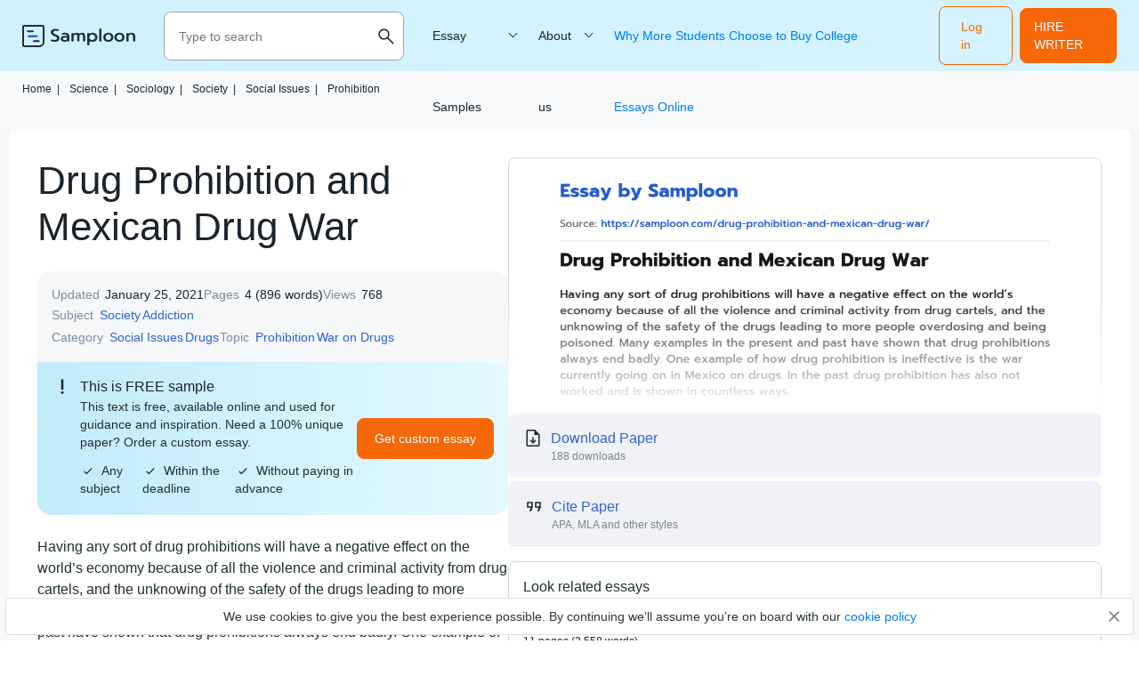

--- FILE ---
content_type: text/html; charset=UTF-8
request_url: https://samploon.com/drug-prohibition-and-mexican-drug-war/
body_size: 10311
content:
<!DOCTYPE html>
<html lang="en-US">
<head>
<meta charset="utf-8">
<meta name="viewport" content="width=device-width, initial-scale=1, maximum-scale=1.0, user-scalable=no">
<title> ≫ Drug Prohibition and Mexican Drug War Free Essay Sample on Samploon.com</title>
<!-- Google Tag Manager -->
<script>
(function(w, d, s, l, i) {
w[l] = w[l] || [];
w[l].push({'gtm.start': new Date().getTime(),event: 'gtm.js'});
var f = d.getElementsByTagName(s)[0], j = d.createElement(s),dl = l != 'dataLayer' ? '&l=' + l : '';
j.async = true;
j.src = 'https://www.googletagmanager.com/gtm.js?id=' + i + dl;
f.parentNode.insertBefore(j, f);
})(window, document, 'script', 'dataLayer', 'GTM-53B62GK');
</script>
<!-- End Google Tag Manager  -->
<!-- Favicon (start) -->
<link rel="icon" href="https://samploon.com/wp-content/themes/essay/src/images/favicons/favicon.ico" type="image/ico">
<!-- Favicon (end) -->
<!-- Fonts -->
<link rel="preload" href="https://samploon.com/wp-content/themes/essay/src/fonts/prompt/prompt-v5-latin-regular.woff2" as="font" type="font/woff2" crossorigin="anonymous">
<link rel="preload" href="https://samploon.com/wp-content/themes/essay/src/fonts/prompt/prompt-v5-latin-300.woff2" as="font" type="font/woff2" crossorigin="anonymous">
<link rel="preload" href="https://samploon.com/wp-content/themes/essay/src/fonts/prompt/prompt-v5-latin-500.woff2" as="font" type="font/woff2" crossorigin="anonymous">
<!-- This site is optimized with the Yoast SEO plugin v19.0 - https://yoast.com/wordpress/plugins/seo/ -->
<meta name="description" content="Drug Prohibition and Mexican Drug War ✍ Having any sort of drug prohibitions will have a negative effect on the world’s economy because of all the violence and criminal activity from drug" />
<meta name="robots" content="index, follow, max-snippet:-1, max-image-preview:large, max-video-preview:-1" />
<link rel="canonical" href="https://samploon.com/drug-prohibition-and-mexican-drug-war/" />
<meta property="og:locale" content="en_US" />
<meta property="og:type" content="article" />
<meta property="og:title" content="≫ Drug Prohibition and Mexican Drug War Free Essay Sample on Samploon.com" />
<meta property="og:description" content="Drug Prohibition and Mexican Drug War ✍ Having any sort of drug prohibitions will have a negative effect on the world’s economy because of all the violence and criminal activity from drug" />
<meta property="og:url" content="https://samploon.com/drug-prohibition-and-mexican-drug-war/" />
<meta property="article:published_time" content="2021-01-25T09:32:41+00:00" />
<meta name="twitter:card" content="summary_large_image" />
<meta name="twitter:label1" content="Written by" />
<meta name="twitter:data1" content="admin" />
<meta name="twitter:label2" content="Est. reading time" />
<meta name="twitter:data2" content="4 minutes" />
<script type="application/ld+json" class="yoast-schema-graph">{"@context":"https://schema.org","@graph":[{"@type":"WebSite","@id":"https://samploon.com/#website","url":"https://samploon.com/","name":"","description":"","potentialAction":[{"@type":"SearchAction","target":{"@type":"EntryPoint","urlTemplate":"https://samploon.com/?s={search_term_string}"},"query-input":"required name=search_term_string"}],"inLanguage":"en-US"},{"@type":"WebPage","@id":"https://samploon.com/drug-prohibition-and-mexican-drug-war/#webpage","url":"https://samploon.com/drug-prohibition-and-mexican-drug-war/","name":"≫ Drug Prohibition and Mexican Drug War Free Essay Sample on Samploon.com","isPartOf":{"@id":"https://samploon.com/#website"},"datePublished":"2021-01-25T09:32:41+00:00","dateModified":"2021-01-25T09:32:41+00:00","author":{"@id":"https://samploon.com/#/schema/person/0c932a7e7891ca946c1958898dd2745d"},"description":"Drug Prohibition and Mexican Drug War ✍ Having any sort of drug prohibitions will have a negative effect on the world’s economy because of all the violence and criminal activity from drug","breadcrumb":{"@id":"https://samploon.com/drug-prohibition-and-mexican-drug-war/#breadcrumb"},"inLanguage":"en-US","potentialAction":[{"@type":"ReadAction","target":["https://samploon.com/drug-prohibition-and-mexican-drug-war/"]}]},{"@type":"BreadcrumbList","@id":"https://samploon.com/drug-prohibition-and-mexican-drug-war/#breadcrumb","itemListElement":[{"@type":"ListItem","position":1,"name":"Home","item":"https://samploon.com/"},{"@type":"ListItem","position":2,"name":"Science","item":"https://samploon.com/free-essays/science/"},{"@type":"ListItem","position":3,"name":"Sociology","item":"https://samploon.com/free-essays/sociology/"},{"@type":"ListItem","position":4,"name":"Society","item":"https://samploon.com/free-essays/society/"},{"@type":"ListItem","position":5,"name":"Social Issues","item":"https://samploon.com/free-essays/social-issues/"},{"@type":"ListItem","position":6,"name":"Prohibition","item":"https://samploon.com/free-essays/prohibition/"},{"@type":"ListItem","position":7,"name":"Drug Prohibition and Mexican Drug War"}]},{"@type":"Person","@id":"https://samploon.com/#/schema/person/0c932a7e7891ca946c1958898dd2745d","name":"admin","image":{"@type":"ImageObject","inLanguage":"en-US","@id":"https://samploon.com/#/schema/person/image/","url":"https://secure.gravatar.com/avatar/192bfbe478b7fb1e8abad7aa656ca0ab?s=96&d=mm&r=g","contentUrl":"https://secure.gravatar.com/avatar/192bfbe478b7fb1e8abad7aa656ca0ab?s=96&d=mm&r=g","caption":"admin"},"sameAs":["http://samploon.com"]}]}</script>
<!-- / Yoast SEO plugin. -->
<!-- samploon.com is managing ads with Advanced Ads 1.20.2 – https://wpadvancedads.com/ --><script data-wpfc-render="false">
advanced_ads_ready=function(){var fns=[],listener,doc=typeof document==="object"&&document,hack=doc&&doc.documentElement.doScroll,domContentLoaded="DOMContentLoaded",loaded=doc&&(hack?/^loaded|^c/:/^loaded|^i|^c/).test(doc.readyState);if(!loaded&&doc){listener=function(){doc.removeEventListener(domContentLoaded,listener);window.removeEventListener("load",listener);loaded=1;while(listener=fns.shift())listener()};doc.addEventListener(domContentLoaded,listener);window.addEventListener("load",listener)}return function(fn){loaded?setTimeout(fn,0):fns.push(fn)}}();
</script>
<!-- <link rel='stylesheet' id='yarppWidgetCss-css'  href='https://samploon.com/wp-content/plugins/yet-another-related-posts-plugin/style/widget.css?ver=5.5.1' type='text/css' media='all' /> -->
<!-- <link rel='stylesheet' id='wp-block-library-css'  href='https://samploon.com/wp-includes/css/dist/block-library/style.min.css?ver=5.5.1' type='text/css' media='all' /> -->
<!-- <link rel='stylesheet' id='style-css'  href='https://samploon.com/wp-content/themes/essay/style.css?ver=5.5.1' type='text/css' media='all' /> -->
<!-- <link rel='stylesheet' id='single_css-css'  href='https://samploon.com/wp-content/themes/essay/dist/single.css?ver=5.5.1' type='text/css' media='all' /> -->
<link rel="stylesheet" type="text/css" href="//samploon.com/wp-content/cache/wpfc-minified/1ep6rslx/5xhks.css" media="all"/>
<style type="text/css" id="wp-custom-css">
main h1 {font-size: 39px;}
main ul li:before {display:none;}
</style>
</head>
<body class="post-template-default single single-post postid-11353 single-format-standard">
<!-- Google Tag Manager (noscript) -->
<noscript><iframe src="https://www.googletagmanager.com/ns.html?id=GTM-53B62GK" height="0" width="0" style="display:none;visibility:hidden"></iframe></noscript>
<!-- End Google Tag Manager (noscript)  -->
<div class="overflow"></div>
<header class="header">
<div class="container">
<div class="header__logo">
<a href="https://samploon.com">				<picture>
<source media="(min-width: 576px)" srcset="https://samploon.com/wp-content/themes/essay/src/images/logo/logo-big.svg">
<img src="https://samploon.com/wp-content/themes/essay/src/images/logo/logo-small.svg" alt="logo">
</picture>
</a>
</div>
<div class="header__search ">
<form action="https://samploon.com/" class="header__search-form">
<input type="text" minlength="3" required placeholder="Type to search" name="s" autocomplete="off">
<button type="button" class="btn-close toggle-search-js">
<img src="https://samploon.com/wp-content/themes/essay/src/images/menu/close.svg" alt="menu" class="header__search-close">
</button>
<button class="btn-search" type="search">
<img src="https://samploon.com/wp-content/themes/essay/src/images/menu/search-upd.svg" alt="search" class="header__search-open">
</button>
</form>
<button class="header__search-btn toggle-search-js" type="button">
<img src="https://samploon.com/wp-content/themes/essay/src/images/menu/search-upd.svg" alt="search" class="header__search-open">
</button>
</div>
<span data-href="https://my.samploon.com/order?login-first=1&utm_source=samploon.com&utm_campaign=headerlogin&utm_medium=tk&utm_term=img&utm_content=login-first" class="btn btn-primary header__login">Log in</span>
<span data-href="https://my.samploon.com/order?utm_source=samploon.com&utm_medium=tk&utm_campaign=header_get_help_now&utm_content=get+help+now" class="header__cta btn btn-primary">HIRE WRITER</span>
<button class="header__toggle toggle-menu-js">
<img src="https://samploon.com/wp-content/themes/essay/src/images/menu/open.svg" alt="menu" class="header__toggle-open">
<img src="https://samploon.com/wp-content/themes/essay/src/images/menu/close.svg" alt="menu" class="header__toggle-close">
</button>
<div class="header__submenu"></div>
<nav class="header__menu">
<ul class="header__menu-long"><li id="menu-item-7121" class="menu-item menu-item-type-custom menu-item-object-custom menu-item-has-children menu-item-7121"><a>Essay Samples</a>
<ul class="menu-sub">
<li class="submenu-close">Menu</li>
<li id="menu-item-7150" class="menu-item menu-item-type-taxonomy menu-item-object-category menu-item-7150"><a href="https://samploon.com/free-essays/history/">History</a></li>
<li id="menu-item-7151" class="menu-item menu-item-type-taxonomy menu-item-object-category menu-item-7151"><a href="https://samploon.com/free-essays/literature/">Literature</a></li>
<li id="menu-item-7152" class="menu-item menu-item-type-taxonomy menu-item-object-category menu-item-7152"><a href="https://samploon.com/free-essays/culture/">Culture</a></li>
<li id="menu-item-7153" class="menu-item menu-item-type-taxonomy menu-item-object-category menu-item-7153"><a href="https://samploon.com/free-essays/philosophy/">Philosophy</a></li>
<li id="menu-item-7154" class="menu-item menu-item-type-taxonomy menu-item-object-category menu-item-7154"><a href="https://samploon.com/free-essays/food/">Food</a></li>
<li id="menu-item-7155" class="menu-item menu-item-type-taxonomy menu-item-object-category menu-item-7155"><a href="https://samploon.com/free-essays/environment/">Environment</a></li>
<li id="menu-item-7156" class="menu-item menu-item-type-taxonomy menu-item-object-category menu-item-7156"><a href="https://samploon.com/free-essays/education/">Education</a></li>
<li id="menu-item-7157" class="menu-item menu-item-type-taxonomy menu-item-object-category current-post-ancestor menu-item-7157"><a href="https://samploon.com/free-essays/health/">Health</a></li>
<li id="menu-item-7158" class="menu-item menu-item-type-taxonomy menu-item-object-category menu-item-7158"><a href="https://samploon.com/free-essays/psychology/">Psychology</a></li>
<li id="menu-item-7159" class="menu-item menu-item-type-taxonomy menu-item-object-category menu-item-7159"><a href="https://samploon.com/free-essays/economics/">Economics</a></li>
<li id="menu-item-7160" class="menu-item menu-item-type-taxonomy menu-item-object-category current-post-ancestor menu-item-7160"><a href="https://samploon.com/free-essays/sociology/">Sociology</a></li>
<li id="menu-item-7161" class="menu-item menu-item-type-taxonomy menu-item-object-category menu-item-7161"><a href="https://samploon.com/free-essays/government/">Government</a></li>
<li id="menu-item-7162" class="menu-item menu-item-type-taxonomy menu-item-object-category menu-item-7162"><a href="https://samploon.com/free-essays/law/">Law</a></li>
<li id="menu-item-7163" class="menu-item menu-item-type-taxonomy menu-item-object-category menu-item-7163"><a href="https://samploon.com/free-essays/life/">Life</a></li>
<li id="menu-item-7164" class="menu-item menu-item-type-taxonomy menu-item-object-category current-post-ancestor menu-item-7164"><a href="https://samploon.com/free-essays/science/">Science</a></li>
<li id="menu-item-7165" class="menu-item menu-item-type-taxonomy menu-item-object-category current-post-ancestor menu-item-7165"><a href="https://samploon.com/free-essays/social-issues/">Social Issues</a></li>
<li id="menu-item-7166" class="menu-item menu-item-type-taxonomy menu-item-object-category menu-item-7166"><a href="https://samploon.com/free-essays/religion/">Religion</a></li>
<li id="menu-item-7167" class="menu-item menu-item-type-taxonomy menu-item-object-category menu-item-7167"><a href="https://samploon.com/free-essays/business/">Business</a></li>
<li id="menu-item-7122" class="menu-item menu-item-type-custom menu-item-object-custom menu-item-7122"><a href="/essay-samples/">Show more</a></li>
</ul>
</li>
</ul>
<ul class="header__menu-short"><li id="menu-item-7123" class="menu-item menu-item-type-custom menu-item-object-custom menu-item-has-children menu-item-7123"><a href="https://samploon.com/about-us/">About us</a>
<ul class="menu-sub">
<li class="submenu-close">Menu</li>
<li id="menu-item-7124" class="menu-item menu-item-type-post_type menu-item-object-page menu-item-privacy-policy menu-item-7124"><a href="https://samploon.com/privacy-policy/">Privacy Policy</a></li>
<li id="menu-item-7125" class="menu-item menu-item-type-post_type menu-item-object-page menu-item-7125"><a href="https://samploon.com/terms-and-conditions/">Terms and conditions</a></li>
</ul>
</li>
<li id="menu-item-47473" class="menu-item menu-item-type-post_type menu-item-object-post menu-item-47473"><a href="https://samploon.com/why-more-students-choose-to-buy-college-essays-online/">Why More Students Choose to Buy College Essays Online</a></li>
</ul>					<span data-href="https://my.samploon.com/order?login-first=1&utm_source=samploon.com&utm_campaign=headerlogin&utm_medium=tk&utm_term=img&utm_content=login-first" class="btn btn-primary header__login header__login--nav">Log in</span>
</nav>
</div>
</header><div class="single-page">
<div class="container">
<div class="sample__breadcrumbs">
<p class="breadcrumb-snippet"><span><span><a href="https://samploon.com/">Home<span class='separator'>|</span></a> <span><a href="https://samploon.com/free-essays/science/">Science<span class='separator'>|</span></a> <span><a href="https://samploon.com/free-essays/sociology/">Sociology<span class='separator'>|</span></a> <span><a href="https://samploon.com/free-essays/society/">Society<span class='separator'>|</span></a> <span><a href="https://samploon.com/free-essays/social-issues/">Social Issues<span class='separator'>|</span></a> <span><a href="https://samploon.com/free-essays/prohibition/">Prohibition</a></span></p>        </div>
</div>
<main class="sample">
<div class="container">
<div class="sample__wrap">
<h1 class="sample__title">Drug Prohibition and Mexican Drug War</h1>
<div class="sample__wrap-inner">
<header class="sample__header">
<ul class="sample__header-info">
<li class="sample__header-line">
<span class="sample__header-name">Updated</span>
<span class="sample__header-number">January 25, 2021</span>
</li>
<li class="sample__header-line">
<span class="sample__header-name">Pages</span>
<span class="sample__header-number">4 (896 words)</span>
</li>
<li class="sample__header-line">
<span class="sample__header-name">Views</span>
<span class="sample__header-number">
768                                    
</span>
</li>
<li class="sample__header-line">
<span class="sample__header-name">Subject</span>
<ul class="sample__header-list">
<li><a href="https://samploon.com/free-essays/society/">Society</a></li><li><a href="https://samploon.com/free-essays/addiction/">Addiction</a></li>                                </ul>
</li>
<li class="sample__header-line">
<span class="sample__header-name">Category</span>
<ul class="sample__header-list">
<li><a href="https://samploon.com/free-essays/social-issues/">Social Issues</a></li><li><a href="https://samploon.com/free-essays/drugs/">Drugs</a></li>                                </ul>
</li>
<li class="sample__header-line">
<span class="sample__header-name">Topic</span>
<ul class="sample__header-list">
<li><a href="https://samploon.com/free-essays/prohibition/">Prohibition</a></li><li><a href="https://samploon.com/free-essays/war-on-drugs/">War on Drugs</a></li>                                </ul>
</li>
</span>
</li>
</header>
<div class="sample__header-banner">
<div class="sample__header-banner--title">
This is FREE sample
</div>
<div class="sample__header-banner--text">
This text is free, available online and used for guidance and inspiration. Need a 100% unique paper? Order a custom essay.
<ul>
<li><svg width="10" height="8" viewBox="0 0 10 8" fill="none" xmlns="http://www.w3.org/2000/svg">
<path d="M3.33322 7.37022L0.296387 4.33338L1.16655 3.46322L3.33322 5.62988L8.83322 0.129883L9.70339 1.00005L3.33322 7.37022Z" fill="#1B242C" />
</svg>Any subject</li>
<li><svg width="10" height="8" viewBox="0 0 10 8" fill="none" xmlns="http://www.w3.org/2000/svg">
<path d="M3.33322 7.37022L0.296387 4.33338L1.16655 3.46322L3.33322 5.62988L8.83322 0.129883L9.70339 1.00005L3.33322 7.37022Z" fill="#1B242C" />
</svg>Within the deadline</li>
<li><svg width="10" height="8" viewBox="0 0 10 8" fill="none" xmlns="http://www.w3.org/2000/svg">
<path d="M3.33322 7.37022L0.296387 4.33338L1.16655 3.46322L3.33322 5.62988L8.83322 0.129883L9.70339 1.00005L3.33322 7.37022Z" fill="#1B242C" />
</svg>Without paying in advance</li>
</ul>
</div>
<div class="sample__header-banner--btn">
<span data-href="https://my.samploon.com/order?utm_source=samploon.com&utm_medium=tk&utm_campaign=post-main&utm_content=get+custom+paper" class="btn btn-primary">Get custom essay</span>
</div>
</div>
</div>
<article class="sample__body">
<p>Having any sort of drug prohibitions will have a negative effect on the world’s economy because of all the violence and criminal activity from drug cartels, and the unknowing of the safety of the drugs leading to more people overdosing and being poisoned. Many examples in the present and past have shown that drug prohibitions always end badly. One example of how drug prohibition is ineffective is the war currently going on in Mexico on drugs. In the past drug prohibition has also not worked and is shown in countless ways.</p>
<p>Since the first prohibition in 1933, until the present, Mexico has been a key factor at smuggling drugs and alcohol into the United States. Mexico is in a position which allows them to interact with both the United States and South America. Because of this, Mexico is the middle man of the trade route for drugs and alcohol and is their cartels significantly benefit from the exportation and importation of drugs from South America to countless of other countries. Mexico always had a role in the cartels. Mexican drug cartels have grown especially since 2006, mainly for the production of cocaine, since there has been a significant decrease of cartels in South American countries like Colombia, due to drug wars. In 2007 Mexico was in control of about 90% of all the cocaine that entered the United States due to the decrease in production in other countries (Mexican Drug War).</p>
<p>Mexico is currently in the Mexican Drug war due to the fact that Mexico has such a strong influence in the world of drug cartels. The United States way of limiting the exportation of drugs into the United States is having a drug war, so other countries that, similar to Mexico, have a large drug production have most likely had a drug war because of the United States. The United States also interfered in the war the current war between the Mexican government and the drug trafficking syndicates. Drug trafficking syndicates are when a country with little to no drug laws try to create them in order to stop exporting to the United States and to have the ability to make a significant profit off of the drugs. The Mexican side of the war is trying to do their best to alleviate drug-related violence in Mexico and break down the largest cartels. The Mexicans can not completely prevent drug trafficking because that is up to the United States government. (Mexican Drug War) (Mexico’s Drug War).</p><div class="banner__content in_content">
<div class="banner__content-title">Make sure your essay is 100% unique</div>
<div class="banner__content-text">
Our experts will write for you an essay on any topic, with any deadline and requirements from scratch
</div>
<div class="banner__content-authors">
<img src="/wp-content/themes/essay/src/images/single/authors-wrapper.png" width="112" height="44" alt="authors avatars">
<span class="writers__experts-online"><span>127</span> our experts are available<br>right now</span>
</div>
<div class="banner__content-btn">
<span data-href="https://my.samploon.com/order?utm_source=samploon.com&utm_medium=tk&utm_campaign=post-main&utm_content=get+custom+paper" class="btn btn-primary">Get custom essay</span>
</div>
</div>
<p>“Federal law enforcement has been reorganized at least five times since 1982 in various attempts to control corruption and reduce cartel violence” (Mexican Drug War). Felipe Calderon ran the Mexican government, from 2006 to 2012, during the beginning of the war. During this time 27,000 people were missing, “the official death toll of the Mexican Drug War was at least 60,000. Estimates set the death toll above 120,000 killed by 2013” (Mexican Drug War). The war is still going on today which means the number of people dead and missing increases daily. “When there are no drug prohibition laws, there is not rise but not a decrease in profits from drugs, but there is a decrease in violence” (Miron, Jeffery A, and Jeffrey Zwiebel, p. 178-179).</p>
<p>Considerable amounts of money can be put into funding a war. “Thus far, the U.S. government has appropriated about $3 billion in Merida aid, including hundreds of millions of dollars to train Mexico’s counter-narcotics forces and equip it with helicopters and inspection hardware.” (Mexico’s Drug War). Furthermore, all the money being made by selling illegal drugs are not being taxed, and are given straight to the cartels, which means the Mexican government is losing a notable amount of money. “Wholesale earnings from illicit drug sales range from $13.6 to $49.4 billion annually” (Mexican Drug War). Mexico’s population has already decreased and the war will just continue to make Mexico lose lives and money.</p>
<p>Why we should or should not ban certain drugs in different countries is an ongoing question. It is hard for these different countries to find a solution without hurting their economy. Having a drug prohibition has a negative effect on the world’s economy because having a drug prohibition goes along with crime and violence. The criminal activity and death rates go up because just because there is a drug prohibition does not mean people will not stop getting drugs other, more dangerous ways. Drug cartels would also make untaxed money from selling illegal drugs, and profiting from it. So the drug cartels leave with more money, and the government leaves with a weak economy and less money.</p>
<p>If the money from the drugs was taxed, the money could go to the government and help make the government stronger, and stabler. With illegal drugs comes the uncertainty of the safety of the drug which could have the short and long term effects of poisoning, overdose, and death. Illegal drugs are not FDA approved which means anything can be added to them to alternate it. If the drugs were FDA approved, we could be sure that what was going into the drugs were safe, and in the long run, have less poisoning and overdose cases. “The tax revenue collected from alcohol pales in comparison to the costs associated with it. Federal excise taxes collected on alcohol in 2007, totaled around $9 billion; states collected around $5.5 billion”(Arguments for and against Drug Prohibition).</p>
</article>
<div id="cite" class="cite-tabs">
<p class="cite-tabs__title">Cite this paper</p>
<nav class="cite-tabs__header">
<button class="cite-tabs__btn active" data-content="<p>Drug Prohibition and Mexican Drug War. (2021, Jan 25). Retrieved from <a href='https://samploon.com/drug-prohibition-and-mexican-drug-war/'>https://samploon.com/drug-prohibition-and-mexican-drug-war/</a></p>">
APA
</button>
<button class="cite-tabs__btn" data-content='<p>"Drug Prohibition and Mexican Drug War." <em></em>, 25 Jan 2021, <a href="https://samploon.com/drug-prohibition-and-mexican-drug-war/">https://samploon.com/drug-prohibition-and-mexican-drug-war/</a></p>'>
MLA
</button>
<button class="cite-tabs__btn" data-content='<p>. (2021). <em>Drug Prohibition and Mexican Drug War</em>. [Online]. Available at: <a href="https://samploon.com/drug-prohibition-and-mexican-drug-war/">https://samploon.com/drug-prohibition-and-mexican-drug-war/</a>[Accessed: 19 Oct. 2025]</p>'>
Harvard
</button>
<button class="cite-tabs__btn" data-content='<p>"Drug Prohibition and Mexican Drug War." , Jan 25, 2021. Accessed October 19, 2025. <a href="https://samploon.com/drug-prohibition-and-mexican-drug-war/">https://samploon.com/drug-prohibition-and-mexican-drug-war/</a></p>'>
Chicago
</button>
<button class="cite-tabs__btn" data-content='<p>"Drug Prohibition and Mexican Drug War." <em></em>, 25 Jan 2021, <a href="https://samploon.com/drug-prohibition-and-mexican-drug-war/">https://samploon.com/drug-prohibition-and-mexican-drug-war/</a></p>'>
ASA
</button>
<button class="cite-tabs__btn" data-content='<p>"Drug Prohibition and Mexican Drug War," <em></em>, 25-Jan-2021. [Online]. Available: <a href="https://samploon.com/drug-prohibition-and-mexican-drug-war/">https://samploon.com/drug-prohibition-and-mexican-drug-war/</a>. [Accessed: 19-Oct-2025]</p>'>
IEEE
</button>
<button class="cite-tabs__btn" data-content='<p>. (2021). <em>Drug Prohibition and Mexican Drug War</em>. [Online]. Available at: <a href="https://samploon.com/drug-prohibition-and-mexican-drug-war/">https://samploon.com/drug-prohibition-and-mexican-drug-war/</a>[Accessed: 19-Oct-2025]</p>'>
AMA
</button>
</nav>
<div class="cite-tabs__content">
<div class="cite-tabs__text">
<p>Drug Prohibition and Mexican Drug War. (2021, Jan 25). Retrieved from <a href="https://samploon.com/drug-prohibition-and-mexican-drug-war/">https://samploon.com/drug-prohibition-and-mexican-drug-war/</a></p>
</div>
<button class="cite-tabs__btn-copy btn btn-tertiary">Copy</button>
</div>
</div>
</div>
<aside class="sample__sidebar">
<div class="sample__mobile-preview-wrap sample__preview-blurred ">
<img src="https://samploon.com/samploon-uploads/11353-post-preview.webp" alt="Drug Prohibition and Mexican Drug War essay" title="Drug Prohibition and Mexican Drug War" class="sample__mobile-preview" loading="lazy">                                    </div>
<div class="sample__header-download download-essay">
<p class="download-essay__title download-essay__btn">Download Paper</p>
<p class="download-essay__text">188 downloads</p>
</div>
<a href="#cite" class="sample__sidebar-cite">
<p class="sample__sidebar-cite__title sample__sidebar-cite__btn">Cite Paper</p>
<p class="sample__sidebar-cite__text">APA, MLA and other styles</p>
</a>
<section class="related-essays">
<h3 class="related-essays__title">Look related essays</h3>
<div class="related-essays__wrap">
<div class="related-essays__item">
<div class="related-essays__content">
<p class="related-essays__name"><a href="https://samploon.com/era-of-prohibition-and-organized-crime-relationship/">Era of Prohibition and Organized Crime Relationship</a>
</p>
<p class="related-essays__info">
11 pages (2 558 words)</p>
</div>
</div>
<div class="related-essays__item">
<div class="related-essays__content">
<p class="related-essays__name"><a href="https://samploon.com/impact-of-prohibition-on-u-s-history/">Impact of Prohibition on U.S. History</a>
</p>
<p class="related-essays__info">
5 pages (1 190 words)</p>
</div>
</div>
<div class="related-essays__item">
<div class="related-essays__content">
<p class="related-essays__name"><a href="https://samploon.com/major-problem-of-illegal-immigration/">Major Problem of Illegal Immigration</a>
</p>
<p class="related-essays__info">
8 pages (1 758 words)</p>
</div>
</div>
<div class="related-essays__item">
<div class="related-essays__content">
<p class="related-essays__name"><a href="https://samploon.com/prohibition-the-peek-of-organized-crime-the-mistake-of-prohibition/">Prohibition, The Peek Of Organized Crime. The Mistake Of Prohibition</a>
</p>
<p class="related-essays__info">
5 pages (1 076 words)</p>
</div>
</div>
<div class="related-essays__item">
<div class="related-essays__content">
<p class="related-essays__name"><a href="https://samploon.com/prohibition-of-the-use-of-force-meaning-and-scope/">Prohibition of the Use of Force: Meaning and Scope</a>
</p>
<p class="related-essays__info">
8 pages (1 936 words)</p>
</div>
</div>
<div class="related-essays__item">
<div class="related-essays__content">
<p class="related-essays__name"><a href="https://samploon.com/alcohol-use-by-college-students/">Alcohol Use by College Students</a>
</p>
<p class="related-essays__info">
11 pages (2 639 words)</p>
</div>
</div>
</div>
</section>
</aside>
</div>
</main>
<div class="banner__bottom-container container">
<div class="banner__bottom">
<img loading="lazy" src="/wp-content/themes/essay/src/images/single/get-unique-paper.png" class="banner__bottom-img" alt="place order image">
<div class="banner__bottom-title">Be time-efficient! Tell us your topic!</div>
<div class="banner__bottom-list">
<ol>
<li>Select a writer from a large pool of experts</li>
<li>Share your assignment's requirements</li>
<li>Get a 100% unique and top-quality paper</li>
</ol>
</div>
<div class="banner__bottom-authors">
<img src="/wp-content/themes/essay/src/images/single/authors-wrapper.png" width="112" height="44" alt="authors avatars">
<span class="banner__bottom-authors--online writers__experts-online"><span>127</span> our experts are available right now</span>
</div>
<div class="banner__bottom-btn">
<span data-href="https://my.samploon.com/order" class="btn btn-tertiary">Place order</span>
</div>
</div>
</div>
<section class="related-topics">
<div class="container">
<h3 class="related-topics__title">Check related topics</h3>
<ul class="related-topics__list">
<li>
<a class="related-topics__list-item--title" href="https://samploon.com/free-essays/poverty/">
Poverty&nbsp;essays
</a>
<p class="related-topics__list-item--details">105 papers</p>
</li>
<li>
<a class="related-topics__list-item--title" href="https://samploon.com/free-essays/slavery/">
Slavery&nbsp;essays
</a>
<p class="related-topics__list-item--details">146 papers</p>
</li>
<li>
<a class="related-topics__list-item--title" href="https://samploon.com/free-essays/prejudice/">
Prejudice&nbsp;essays
</a>
<p class="related-topics__list-item--details">22 papers</p>
</li>
<li>
<a class="related-topics__list-item--title" href="https://samploon.com/free-essays/prohibition/">
Prohibition&nbsp;essays
</a>
<p class="related-topics__list-item--details">13 papers</p>
</li>
<li>
<a class="related-topics__list-item--title" href="https://samploon.com/free-essays/social-injustice/">
Social Injustice&nbsp;essays
</a>
<p class="related-topics__list-item--details">16 papers</p>
</li>
<li>
<a class="related-topics__list-item--title" href="https://samploon.com/free-essays/social-change/">
Social Change&nbsp;essays
</a>
<p class="related-topics__list-item--details">5 papers</p>
</li>
<li>
<a class="related-topics__list-item--title" href="https://samploon.com/free-essays/human-rights/">
Human rights&nbsp;essays
</a>
<p class="related-topics__list-item--details">255 papers</p>
</li>
<li>
<a class="related-topics__list-item--title" href="https://samploon.com/free-essays/violence/">
Violence&nbsp;essays
</a>
<p class="related-topics__list-item--details">170 papers</p>
</li>
<li>
<a class="related-topics__list-item--title" href="https://samploon.com/free-essays/social-problems/">
Social Problems&nbsp;essays
</a>
<p class="related-topics__list-item--details">41 papers</p>
</li>
<li>
<a class="related-topics__list-item--title" href="https://samploon.com/free-essays/migration/">
Migration&nbsp;essays
</a>
<p class="related-topics__list-item--details">10 papers</p>
</li>
<li>
<a class="related-topics__list-item--title" href="https://samploon.com/free-essays/gender-discrimination/">
Gender Discrimination&nbsp;essays
</a>
<p class="related-topics__list-item--details">29 papers</p>
</li>
<li>
<a class="related-topics__list-item--title" href="https://samploon.com/free-essays/social-movements/">
Social Movements&nbsp;essays
</a>
<p class="related-topics__list-item--details">43 papers</p>
</li>
<li>
<a class="related-topics__list-item--title" href="https://samploon.com/free-essays/war-on-drugs/">
War on Drugs&nbsp;essays
</a>
<p class="related-topics__list-item--details">11 papers</p>
</li>
<li>
<a class="related-topics__list-item--title" href="https://samploon.com/free-essays/prejudice-and-discrimination/">
Prejudice and Discrimination&nbsp;essays
</a>
<p class="related-topics__list-item--details">10 papers</p>
</li>
<li>
<a class="related-topics__list-item--title" href="https://samploon.com/free-essays/sociological-perspective/">
Sociological Perspective&nbsp;essays
</a>
<p class="related-topics__list-item--details">3 papers</p>
</li>
<li>
<a class="related-topics__list-item--title" href="https://samploon.com/free-essays/child-labour/">
Child Labour&nbsp;essays
</a>
<p class="related-topics__list-item--details">8 papers</p>
</li>
<li>
<a class="related-topics__list-item--title" href="https://samploon.com/free-essays/globalization/">
Globalization&nbsp;essays
</a>
<p class="related-topics__list-item--details">22 papers</p>
</li>
<li>
<a class="related-topics__list-item--title" href="https://samploon.com/free-essays/immigration-issues/">
Immigration Issues&nbsp;essays
</a>
<p class="related-topics__list-item--details">10 papers</p>
</li>
<li>
<a class="related-topics__list-item--title" href="https://samploon.com/free-essays/racial-discrimination/">
Racial Discrimination&nbsp;essays
</a>
<p class="related-topics__list-item--details">30 papers</p>
</li>
<li>
<a class="related-topics__list-item--title" href="https://samploon.com/free-essays/bullying/">
Bullying&nbsp;essays
</a>
<p class="related-topics__list-item--details">62 papers</p>
</li>
</ul>
</div>
</section>
</div>
<footer class="footer">
<div class="container">
<div class="footer__top">
<img src="https://samploon.com/wp-content/themes/essay/src/images/logo/logo-big.svg" alt="logo" class="footer__logo">
</div>
<div class="footer__middle">
<div class="footer__info">
<p>Samploon is a database of free essay samples. All samples were added by students. You can use essay samples to find ideas and inspiration for your paper.</p>
<p><a href="/cdn-cgi/l/email-protection#f79e999198b784969a879b989899d994989a"><span class="__cf_email__" data-cfemail="274e4941486754464a574b4848490944484a">[email&#160;protected]</span></a></p>
</div>
<div class="footer__menus">
<div class="footer__menu">
<p class="footer__menu-title"> Community</p>
<ul>
<li><a href="https://samploon.com/donate-essay/" >Donate essay</a></li>                                            <li><a href="https://www.linkedin.com/pulse/sop-writing-services-essay-experts-network-cdcve" >Statement of Purpose Writing Services</a></li>								</ul>
</div>
<div class="footer__menu">
<p class="footer__menu-title"> Company</p>
<ul>
<li><a href="https://samploon.com/about-us/" >About Us</a></li>                                            <li><a href="https://samploon.com/contact-us/" >Contact us</a></li>								</ul>
</div>
</div>
</div>
<div class="footer__bottom">
<div class="footer__bottom-menu">
<ul class="footer__bottom-list">
<li><a href="https://samploon.com/privacy-policy/" >Privacy Policy</a></li>
<li><a href="https://samploon.com/terms-and-conditions/" >Terms and conditions</a></li>
</ul>
</div>
<p class="footer__copy">
© Samploon, Inc. 2023. Start and finish your paper with ease			</p>
</div>
</div>
</footer>
<div class="cookies-info">
<div class="container">
<div class="cookies-info__text">We use cookies to give you the best experience possible. By continuing we’ll assume you’re on board with our
<a href="/privacy-policy/" rel="nofollow">cookie policy</a></div>
</div>
<button class="cookies-info__close">
<img src="https://samploon.com/wp-content/themes/essay/src/images/close_cookies.svg" alt="close">
</button>
</div>
<script data-cfasync="false" src="/cdn-cgi/scripts/5c5dd728/cloudflare-static/email-decode.min.js"></script><script type='text/javascript' id='single_js-js-before'>
const post_id = 11353
</script>
<script type='text/javascript' src='https://samploon.com/wp-content/themes/essay/dist/single.js?ver=5.5.1' id='single_js-js'></script>
<!-- begin open-chat  -->
<div class="open-chat" onload="ga('send', 'event', 'pop up', 'close', '20sec_CheckItOut');">
<div class="open-chat__main">
<div class="open-chat__close" onclick="ga('send', 'event', 'pop up', 'close', '20sec_CheckItOut');">
<svg width="56" height="56" viewBox="0 0 56 56" fill="none" xmlns="http://www.w3.org/2000/svg">
<rect x="6" y="6" width="44" height="44" rx="4" fill="#022950" fill-opacity="0.06"/>
<mask id="mask0_4275_6798" style="mask-type:alpha" maskUnits="userSpaceOnUse" x="16" y="16" width="24" height="24">
<rect x="16" y="16" width="24" height="24" fill="#D9D9D9"/>
</mask>
<g mask="url(#mask0_4275_6798)">
<path d="M22.3995 34.6538L21.3457 33.6L26.9457 28L21.3457 22.4L22.3995 21.3462L27.9995 26.9462L33.5995 21.3462L34.6534 22.4L29.0534 28L34.6534 33.6L33.5995 34.6538L27.9995 29.0538L22.3995 34.6538Z" fill="#1B242C"/>
</g>
</svg>
</div>
<div class="open-chat__header">
<img src="https://samploon.com/wp-content/themes/essay/src/images/peter-online.png" class="open-chat__logo">
<p class="open-chat__name">Hi!<br>Peter is on the line!</p>
</div>
<div class="open-chat__content">
<p>Don't settle for a cookie-cutter essay. Receive a tailored piece that meets your specific needs and requirements.</p>
<span onclick="ga('send', 'event', 'pop up', 'click', '20sec_CheckItOut');" data-href="https://my.samploon.com/order?utm_source=samploon.com&utm_medium=tk&utm_campaign=chat&utm_content=check+it+out" rel="nofollow">Check it out</span>
</div>
</div>
<div class="open-chat__message" data-count-massage="1">
<svg width="66" height="66" viewBox="0 0 66 66" fill="none" xmlns="http://www.w3.org/2000/svg">
<g filter="url(#filter0_d_4274_6649)">
<rect x="4.71582" y="33" width="40" height="40" rx="4" transform="rotate(-45 4.71582 33)" fill="#F76808"/>
</g>
<mask id="mask0_4274_6649" style="mask-type:alpha" maskUnits="userSpaceOnUse" x="21" y="21" width="24" height="24">
<rect x="21" y="21" width="24" height="24" fill="#D9D9D9"/>
</mask>
<g mask="url(#mask0_4274_6649)">
<path d="M26.4154 37H40.6923C40.782 37 40.8557 36.9712 40.9134 36.9135C40.9711 36.8558 41 36.782 41 36.6923V29.1212C41.2871 29.0571 41.5541 28.975 41.8009 28.875C42.0477 28.775 42.2807 28.6436 42.5 28.4808V36.6923C42.5 37.1974 42.325 37.625 41.975 37.975C41.625 38.325 41.1974 38.5 40.6923 38.5H27.0385L23.5 42.0384V25.3077C23.5 24.8026 23.675 24.375 24.025 24.025C24.375 23.675 24.8026 23.5 25.3077 23.5H35.35C35.2962 23.75 35.2676 23.9984 35.2644 24.2452C35.2612 24.492 35.2769 24.7436 35.3115 25H25.3077C25.218 25 25.1442 25.0289 25.0865 25.0866C25.0288 25.1443 25 25.218 25 25.3077V38.4154L26.4154 37ZM25 25.3077V37.6924V25V25.3077ZM40 27.2308C39.2372 27.2308 38.5881 26.9632 38.0529 26.4279C37.5176 25.8927 37.25 25.2436 37.25 24.4808C37.25 23.718 37.5176 23.069 38.0529 22.5337C38.5881 21.9985 39.2372 21.7308 40 21.7308C40.7628 21.7308 41.4118 21.9985 41.9471 22.5337C42.4823 23.069 42.75 23.718 42.75 24.4808C42.75 25.2436 42.4823 25.8927 41.9471 26.4279C41.4118 26.9632 40.7628 27.2308 40 27.2308Z" fill="white"/>
</g>
<defs>
<filter id="filter0_d_4274_6649" x="0.372559" y="0.372589" width="65.2549" height="65.2548" filterUnits="userSpaceOnUse" color-interpolation-filters="sRGB">
<feFlood flood-opacity="0" result="BackgroundImageFix"/>
<feColorMatrix in="SourceAlpha" type="matrix" values="0 0 0 0 0 0 0 0 0 0 0 0 0 0 0 0 0 0 127 0" result="hardAlpha"/>
<feMorphology radius="6" operator="dilate" in="SourceAlpha" result="effect1_dropShadow_4274_6649"/>
<feOffset/>
<feComposite in2="hardAlpha" operator="out"/>
<feColorMatrix type="matrix" values="0 0 0 0 0.968627 0 0 0 0 0.407843 0 0 0 0 0.0313726 0 0 0 0.1 0"/>
<feBlend mode="normal" in2="BackgroundImageFix" result="effect1_dropShadow_4274_6649"/>
<feBlend mode="normal" in="SourceGraphic" in2="effect1_dropShadow_4274_6649" result="shape"/>
</filter>
</defs>
</svg>
</div>
</div>
<!-- end open-chat -->
<script defer src="https://static.cloudflareinsights.com/beacon.min.js/vcd15cbe7772f49c399c6a5babf22c1241717689176015" integrity="sha512-ZpsOmlRQV6y907TI0dKBHq9Md29nnaEIPlkf84rnaERnq6zvWvPUqr2ft8M1aS28oN72PdrCzSjY4U6VaAw1EQ==" data-cf-beacon='{"version":"2024.11.0","token":"8b4428f5d8ab40509dca78e1b88c0f96","r":1,"server_timing":{"name":{"cfCacheStatus":true,"cfEdge":true,"cfExtPri":true,"cfL4":true,"cfOrigin":true,"cfSpeedBrain":true},"location_startswith":null}}' crossorigin="anonymous"></script>
</body>
</html><!-- Performance optimized by Redis Object Cache. Learn more: https://wprediscache.com -->
<!-- WP Fastest Cache file was created in 1.4518899917603 seconds, on 19-10-25 5:00:13 --><!-- via php -->

--- FILE ---
content_type: image/svg+xml
request_url: https://samploon.com/wp-content/themes/essay/dist/images/b219e6825b2c057e8e8dd2ba77cdaa55.svg
body_size: -138
content:
<svg width="24" height="24" viewBox="0 0 24 24" fill="none" xmlns="http://www.w3.org/2000/svg">
<mask id="mask0_5075_645" style="mask-type:alpha" maskUnits="userSpaceOnUse" x="0" y="0" width="24" height="24">
<rect width="24" height="24" fill="#D9D9D9"/>
</mask>
<g mask="url(#mask0_5075_645)">
<path d="M14.75 11.25H18.25V7.74995H14.75V11.25ZM5.74995 11.25H9.25V7.74995H5.74995V11.25ZM15.7019 16.75L17.6154 12.75H13.25V6.25H19.75V12.75L17.8461 16.75H15.7019ZM6.70195 16.75L8.6154 12.75H4.25V6.25H10.7499V12.75L8.84613 16.75H6.70195Z" fill="#1B242C"/>
</g>
</svg>


--- FILE ---
content_type: image/svg+xml
request_url: https://samploon.com/wp-content/themes/essay/dist/images/694cc76c56a47b4240e697ee35824270.svg
body_size: -174
content:
<svg width="360" height="1136" viewBox="0 0 360 1136" fill="none" xmlns="http://www.w3.org/2000/svg">
<circle cx="180" cy="-64" r="1200" fill="url(#paint0_linear_4416_12373)"/>
<defs>
<linearGradient id="paint0_linear_4416_12373" x1="-1020" y1="-64" x2="1380" y2="-64" gradientUnits="userSpaceOnUse">
<stop stop-color="#C1ECF9"/>
<stop offset="1" stop-color="#E4F9FF"/>
</linearGradient>
</defs>
</svg>


--- FILE ---
content_type: text/plain
request_url: https://www.google-analytics.com/j/collect?v=1&_v=j102&a=225063505&t=pageview&_s=1&dl=https%3A%2F%2Fsamploon.com%2Fdrug-prohibition-and-mexican-drug-war%2F&ul=en-us%40posix&dt=%E2%89%AB%20Drug%20Prohibition%20and%20Mexican%20Drug%20War%20Free%20Essay%20Sample%20on%20Samploon.com&sr=1280x720&vp=1280x720&_u=YEBAAEABAAAAACAAI~&jid=1243147585&gjid=1122376459&cid=1244884169.1769179297&tid=UA-181123580-1&_gid=1877301946.1769179297&_r=1&_slc=1&gtm=45He61m0n8153B62GKv833519999za200zd833519999&gcd=13l3l3l3l1l1&dma=0&tag_exp=103116026~103200004~104527907~104528501~104684208~104684211~105391252~115495940~115938466~115938468~116682876~117025848~117041587~117042506&z=1236630536
body_size: -450
content:
2,cG-FWK5JTBSV2

--- FILE ---
content_type: image/svg+xml
request_url: https://samploon.com/wp-content/themes/essay/dist/images/7e3f5ff3625793a9a60c06579b92e0e4.svg
body_size: 125
content:
<svg width="24" height="25" viewBox="0 0 24 25" fill="none" xmlns="http://www.w3.org/2000/svg">
<mask id="mask0_5117_220" style="mask-type:alpha" maskUnits="userSpaceOnUse" x="0" y="0" width="24" height="25">
<rect y="0.0322266" width="24" height="24" fill="#D9D9D9"/>
</mask>
<g mask="url(#mask0_5117_220)">
<path d="M6.3077 21.5322C5.80257 21.5322 5.375 21.3572 5.025 21.0072C4.675 20.6572 4.5 20.2296 4.5 19.7245V4.33993C4.5 3.83479 4.675 3.40723 5.025 3.05723C5.375 2.70723 5.80257 2.53223 6.3077 2.53223H14.25L19.5 7.78218V19.7245C19.5 20.2296 19.325 20.6572 18.975 21.0072C18.625 21.3572 18.1974 21.5322 17.6922 21.5322H6.3077ZM13.5 8.53218V4.0322H6.3077C6.23077 4.0322 6.16024 4.06425 6.09612 4.12835C6.03202 4.19247 5.99997 4.26299 5.99997 4.33993V19.7245C5.99997 19.8014 6.03202 19.8719 6.09612 19.9361C6.16024 20.0002 6.23077 20.0322 6.3077 20.0322H17.6922C17.7692 20.0322 17.8397 20.0002 17.9038 19.9361C17.9679 19.8719 18 19.8014 18 19.7245V8.53218H13.5Z" fill="#1B242C"/>
<path d="M11.25 11.1094H12.75V15.544L14.6 13.694L15.6538 14.7632L12 18.417L8.34619 14.7632L9.41539 13.7094L11.25 15.544V11.1094Z" fill="#1B242C"/>
</g>
</svg>


--- FILE ---
content_type: image/svg+xml
request_url: https://samploon.com/wp-content/themes/essay/src/images/menu/open.svg
body_size: -278
content:
<svg width="20" height="20" viewBox="0 0 20 20" fill="none" xmlns="http://www.w3.org/2000/svg">
<line x1="0.5" y1="2.83333" x2="19.5" y2="2.83333" stroke="#1F2F33" stroke-linecap="round"/>
<line x1="0.5" y1="9.5" x2="2.83333" y2="9.5" stroke="#1F2F33" stroke-linecap="round"/>
<line x1="5.16666" y1="9.5" x2="19.5" y2="9.5" stroke="#1F2F33" stroke-linecap="round"/>
<line x1="0.5" y1="16.1667" x2="19.5" y2="16.1667" stroke="#1F2F33" stroke-linecap="round"/>
</svg>
